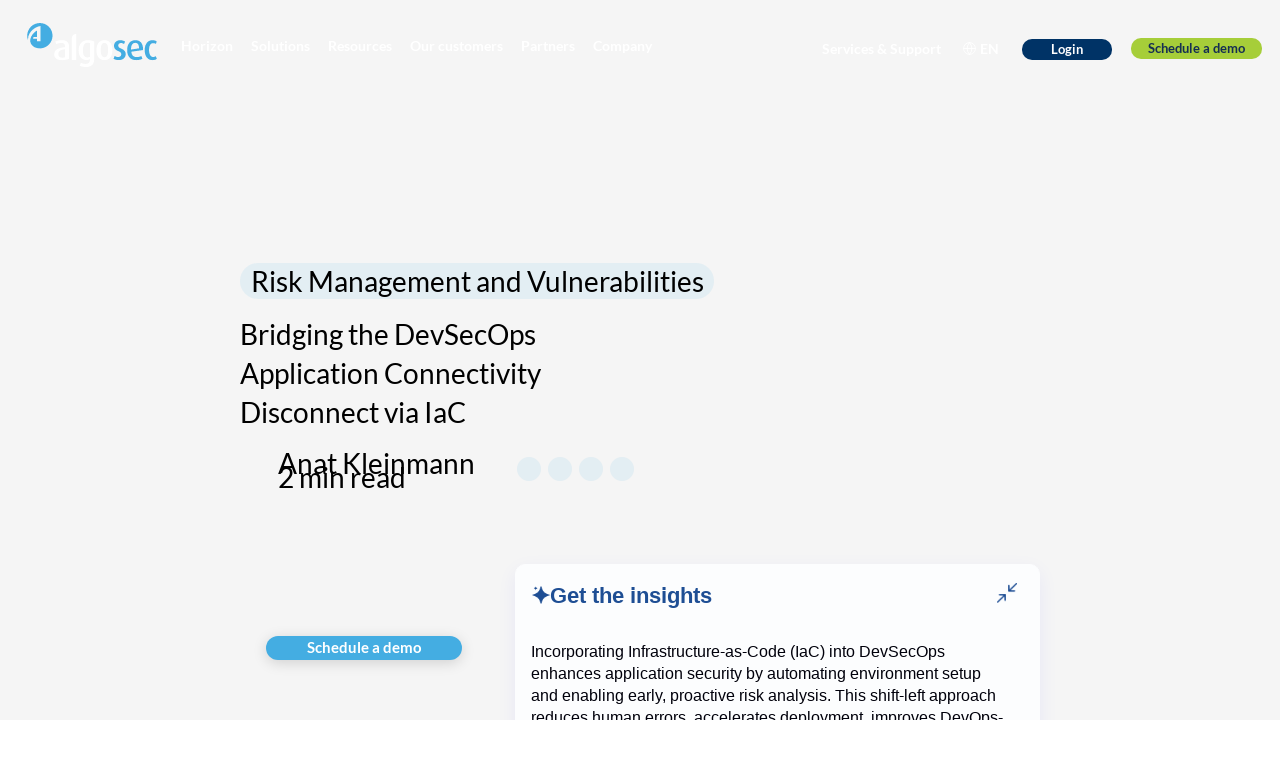

--- FILE ---
content_type: application/x-javascript; charset=UTF-8
request_url: https://trackingapi.trendemon.com/api/Identity/me?accountId=1859&DomainCookie=17693078695054826&fingerPrint=cd6156e959afb7f71e12407d11bda856&callback=jsonp723192&vid=
body_size: 276
content:
jsonp723192({"VisitorUid":"-5010394860298842663","VisitorInternalId":"1859:17693078695054826"})

--- FILE ---
content_type: application/x-javascript; charset=UTF-8
request_url: https://trackingapi.trendemon.com/api/experience/ace-campaign?AccountId=1859&ClientUrl=https%3A%2F%2Fwww.algosec.com%2Fblog%2Fbridging-the-devsecops-application-connectivity-disconnect-via-iac&Referral=&callback=jsonp381073&vid=1859:17693078695054826
body_size: -66
content:
jsonp381073([])

--- FILE ---
content_type: application/x-javascript; charset=UTF-8
request_url: https://trackingapi.trendemon.com/api/experience/personal-embedded?AccountId=1859&ClientUrl=https%3A%2F%2Fwww.algosec.com%2Fblog%2Fbridging-the-devsecops-application-connectivity-disconnect-via-iac&MarketingAutomationCookie=id%3A178-ZFH-705%26token%3A_mch-algosec.com-3f3fb7ea86da244cddc65120d43d8866&Ids=%5B%5D&Groups=%5B%5D&StreamId=&callback=jsonp857116&vid=1859:17693078695054826
body_size: 1601
content:
jsonp857116([{"id":123048,"orchestrationId":null,"streamId":null,"viewModelId":"36dd5cfa-0228-4d28-a4ad-156beffdfb96","typeId":7,"triggers":[],"visibilityType":0,"groupId":"Blog","groupConfig":{"selector":"[data-id=\"content-viewer\"]>div>div","placementRules":[{"placementType":"startEndContainer","params":"start"}]},"contentPoolId":null,"recommendUrlParams":null,"renderMode":0,"inAbTestForVisitor":false,"displayFrequency":{"displayAgain":{"frequency":0}},"postCompletionConfig":null,"customImpressionTrackingCode":null,"name":"Blog pages AI","unitSettings":{"param":{"backgroundColor":"#fcfdfe","textColor":"#1e4e94","secondaryTextColor":"#00000b","buttonBackgroundColor":"#1e4e94","buttonTextColor":null,"carouselIndicatorColor":null,"titleSize":22,"subTitleSize":16,"buttonTextSize":null,"successTextSize":null,"successTextColor":null,"scroll_depth":null},"css":".trd-ph-embedded{\nwhite-space: normal !important;\n}\n\n#trd_cta_{{ID}} {\nwhite-space: normal !important;\n}\n\n#trd_cta_{{ID}} .trd-input input{\nheight: auto !important;\n}\n\n\n","model":{"link":null,"logoRelativeUrl":null,"subTitle":null,"title":"Get the insights","buttonText":null,"isOpenInNewWindow":false,"classes":["trd-contextile"],"successText":null,"scriptCode":null,"videoScript":null,"limit":null,"fields":null,"customHtml":null,"surveyQuestions":null,"showRecommendTags":false,"showRecommendArea":false,"recommendIsCarousel":false,"displayLimit":null,"carouselShowIndicator":false,"isUnitLink":false,"closeButton":null,"showPageSummary":true,"showChat":true,"placeholderText":"Ask AI","disclamerText":"Our AI assistant can make mistakes","remarketingConfig":null}},"completionMandatory":false}])

--- FILE ---
content_type: application/x-javascript; charset=UTF-8
request_url: https://trackingapi.trendemon.com/api/marketingautomation?AccountId=1859&ClientUrl=aHR0cHM6Ly93d3cuYWxnb3NlYy5jb20vYmxvZy9icmlkZ2luZy10aGUtZGV2c2Vjb3BzLWFwcGxpY2F0aW9uLWNvbm5lY3Rpdml0eS1kaXNjb25uZWN0LXZpYS1pYWM%3D&CookieId=17693078695054826&MaCookie=aWQ6MTc4LVpGSC03MDUmdG9rZW46X21jaC1hbGdvc2VjLmNvbS0zZjNmYjdlYTg2ZGEyNDRjZGRjNjUxMjBkNDNkODg2Ng%3D%3D&MaCookieName=X21rdG9fdHJr&MaName=marketo&callback=jsonp568424&vid=1859:17693078695054826
body_size: 0
content:
jsonp568424({"VisitorUid":"-5010394860298842663","VisitorInternalId":"1859:17693078695054826"})

--- FILE ---
content_type: application/x-javascript; charset=UTF-8
request_url: https://trackingapi.trendemon.com/api/settings/1859?callback=jsonp512874&vid=
body_size: 866
content:
jsonp512874({"ctaCount":6,"customCookLifetime":null,"customCookName":null,"flameStatus":"ONLINE","hideLiftWhenCTASlider":false,"hideLiftWhenShow":false,"identify":true,"liftType":"lift_swider","ma_system":"marketo","trackForms":false,"trackUrl":false,"useLift":false,"userCookies":["cookie"],"userDomains":["algosec.com","blog.algosec.com","portal.algosec.com","video.algosec.com","pages.algosec.com","trendemon.com","prevasio.io","app.prevasio.io","algosec.chilipiper.com"],"userLanguage":"en","useShow":true,"useSpaRegExp":"algosec","buttonSelectors":[],"isActive":true,"unitsExitTriggerCoolOffHours":2,"googleAnalyticsTrack":true,"trackGaVisitors":false,"clientApps":["sixsense"],"readMinScroll":0,"aceSupport":true,"hasInboundStreams":true,"contentFetchDomain":null,"restrictCookieToSubdomain":false,"aceFade":false,"cookielessTrackingSupport":false,"complianceSoftware":null,"complianceVariable":null,"accessibilitySupport":false,"superStrictMode":false})

--- FILE ---
content_type: application/x-javascript; charset=UTF-8
request_url: https://trackingapi.trendemon.com/api/experience/personal?AccountId=1859&ClientUrl=https%3A%2F%2Fwww.algosec.com%2Fblog%2Fbridging-the-devsecops-application-connectivity-disconnect-via-iac&MarketingAutomationCookie=id%3A178-ZFH-705%26token%3A_mch-algosec.com-3f3fb7ea86da244cddc65120d43d8866&ExcludeUnitsJson=%5B%5D&streamId=&callback=jsonp247682&vid=1859:17693078695054826
body_size: 3049
content:
jsonp247682([{"id":123381,"orchestrationId":null,"streamId":null,"viewModelId":"65a85560-1944-492b-bb42-b0bb29cf428f","typeId":0,"triggers":["exit_intent","scroll","long_timeout"],"visibilityType":4,"groupId":null,"groupConfig":null,"contentPoolId":null,"recommendUrlParams":null,"renderMode":0,"inAbTestForVisitor":false,"displayFrequency":{"displayAgain":{"frequency":1}},"postCompletionConfig":null,"customImpressionTrackingCode":null,"name":"Sons report (BI)","unitSettings":{"param":{"backgroundColor":"#a6ce39","textColor":"#00528e","secondaryTextColor":"#ffffff","buttonBackgroundColor":"#00528b","buttonTextColor":"#ffffff","carouselIndicatorColor":null,"titleSize":null,"subTitleSize":null,"buttonTextSize":null,"successTextSize":null,"successTextColor":"#ffffff","scroll_depth":10},"css":"#trd_cta_{{ID}}.{{VISIBILITY}} {\n  /* CSS */\n}\n","model":{"link":"https://www.algosec.com/pdf/state-of-network-security-2026?utm_term=TD","logoRelativeUrl":"1859/0e62d73c1d11966844737c489852b5b6.png","subTitle":null,"title":null,"buttonText":null,"isOpenInNewWindow":true,"classes":["single-img","trd-close-btn","slider","position_8"],"successText":null,"scriptCode":null,"videoScript":"","limit":null,"fields":null,"customHtml":null,"surveyQuestions":null,"showRecommendTags":false,"showRecommendArea":false,"recommendIsCarousel":false,"displayLimit":null,"carouselShowIndicator":false,"isUnitLink":true,"closeButton":null,"showPageSummary":false,"showChat":false,"placeholderText":null,"disclamerText":null,"remarketingConfig":null}},"completionMandatory":false},{"id":123380,"orchestrationId":null,"streamId":null,"viewModelId":"bed60de2-5b98-4bd3-8a1c-ac94e98ea7c7","typeId":0,"triggers":["exit_intent","scroll","long_timeout"],"visibilityType":4,"groupId":null,"groupConfig":null,"contentPoolId":null,"recommendUrlParams":null,"renderMode":0,"inAbTestForVisitor":false,"displayFrequency":{"displayAgain":{"frequency":1}},"postCompletionConfig":null,"customImpressionTrackingCode":null,"name":"Sons Webinar (BI)","unitSettings":{"param":{"backgroundColor":"#a6ce39","textColor":"#00528e","secondaryTextColor":"#ffffff","buttonBackgroundColor":"#00528b","buttonTextColor":"#ffffff","carouselIndicatorColor":null,"titleSize":null,"subTitleSize":null,"buttonTextSize":null,"successTextSize":null,"successTextColor":"#ffffff","scroll_depth":10},"css":"#trd_cta_{{ID}}.{{VISIBILITY}} {\n  /* CSS */\n}\n","model":{"link":"https://www.algosec.com/lp/state-of-network-security-webinar-2026?utm_term=TD","logoRelativeUrl":"1859/ba45d57edd7f0f584b8c0b144b44dad5.png","subTitle":null,"title":null,"buttonText":null,"isOpenInNewWindow":true,"classes":["single-img","trd-close-btn","slider","position_8"],"successText":null,"scriptCode":null,"videoScript":"","limit":null,"fields":null,"customHtml":null,"surveyQuestions":null,"showRecommendTags":false,"showRecommendArea":false,"recommendIsCarousel":false,"displayLimit":null,"carouselShowIndicator":false,"isUnitLink":true,"closeButton":null,"showPageSummary":false,"showChat":false,"placeholderText":null,"disclamerText":null,"remarketingConfig":null}},"completionMandatory":false}])

--- FILE ---
content_type: application/x-javascript; charset=UTF-8
request_url: https://trackingapi.trendemon.com/api/ai/page-summary?AccountId=1859&ClientUrl=https%3A%2F%2Fwww.algosec.com%2Fblog%2Fbridging-the-devsecops-application-connectivity-disconnect-via-iac&callback=jsonp656350&vid=1859:17693078695054826
body_size: 275
content:
jsonp656350({"Summary":"Incorporating Infrastructure-as-Code (IaC) into DevSecOps enhances application security by automating environment setup and enabling early, proactive risk analysis. This shift-left approach reduces human errors, accelerates deployment, improves DevOps-SecOps collaboration, and minimizes connectivity risks in cloud environments."})

--- FILE ---
content_type: application/x-javascript; charset=UTF-8
request_url: https://trackingapi.trendemon.com/api/experience/personal-stream?AccountId=1859&ClientUrl=https%3A%2F%2Fwww.algosec.com%2Fblog%2Fbridging-the-devsecops-application-connectivity-disconnect-via-iac&MarketingAutomationCookie=id%3A178-ZFH-705%26token%3A_mch-algosec.com-3f3fb7ea86da244cddc65120d43d8866&ExcludedStreamsJson=%5B%5D&callback=jsonp226041&vid=1859:17693078695054826
body_size: -64
content:
jsonp226041(null)